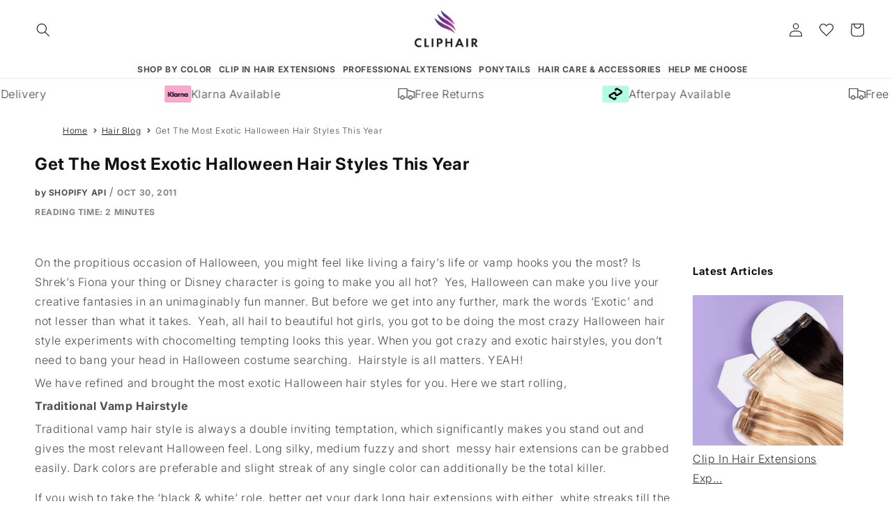

--- FILE ---
content_type: text/css
request_url: https://www.cliphair.com/cdn/shop/t/207/assets/section-marquee.css?v=93075246465198631768576568
body_size: -157
content:
.marquee{position:relative;overflow:hidden;-webkit-user-select:none;user-select:none;display:flex;gap:var(--marquee-mobile-gap)}.marquee__content{display:flex;justify-content:space-between;align-items:center;gap:var(--marquee-mobile-gap);min-width:100%;padding:0;margin:0;list-style:none;flex-shrink:0;overflow-x:auto}.marquee.scroll-mobile .marquee__content{justify-content:space-around}.marquee.scroll-mobile .marquee__content{overflow:hidden}.marquee__item{text-align:center;flex:0 0 auto}.marquee__item:has(a){cursor:pointer}.marquee__item img{width:100%;height:auto;display:block;margin:0}.marquee__item p{margin:0;display:flex;gap:.5rem;justify-content:center;align-items:center}.marquee__item a{color:inherit;text-decoration:none}.marquee__item img~p{margin-top:1rem}@media screen and (max-width:990px){@keyframes scroll-mobile{0%{transform:translate(0)}to{transform:translate(calc(-100% - var(--marquee-mobile-gap)))}}}@media screen and (min-width:990px){.marquee,.marquee__content{gap:var(--marquee-desktop-gap)}.marquee.scroll-desktop .marquee__content{justify-content:space-around}.marquee.scroll-desktop .marquee__content{overflow:hidden}@keyframes scroll-desktop{0%{transform:translate(0)}to{transform:translate(calc(-100% - var(--marquee-desktop-gap)))}}}@media (prefers-reduced-motion: reduce){.section-marquee .marquee .marquee__content{animation-play-state:paused!important}}.section-marquee .marquee:hover .marquee__content{animation-play-state:paused!important}.marquee_content-1-items-tablet-down .marquee__item{width:100vw}.page-width-mobile .marquee_content-1-items-tablet-down .marquee__item{width:calc(100vw - 3rem)}.marquee_content-2-items-tablet-down .marquee__item{width:calc((100vw - var(--marquee-mobile-gap)) / 2)}.page-width-mobile .marquee_content-2-items-tablet-down .marquee__item{width:calc((100vw - 3rem - var(--marquee-mobile-gap)) / 2)}.marquee.scroll-mobile .marquee__content .marquee__item{width:fit-content!important}@media screen and (min-width:750px) and (max-width:989px){.page-width-mobile .marquee_content-1-items-tablet-down .marquee__item{width:calc(100vw - 10rem)}.page-width-mobile .marquee_content-2-items-tablet-down .marquee__item{width:calc((100vw - 10rem - var(--marquee-mobile-gap)) / 2)}}@media screen and (min-width:990px){.marquee_content-1-items-desktop .marquee__item{width:100vw}.page-width-desktop .marquee_content-1-items-desktop .marquee__item{width:calc(100vw - 10rem)}.marquee_content-2-items-desktop .marquee__item{width:calc((100vw - var(--marquee-desktop-gap)) / 2)}.page-width-desktop .marquee_content-2-items-desktop .marquee__item{width:calc((100vw - 10rem - var(--marquee-desktop-gap)) / 2)}.marquee_content-3-items-desktop .marquee__item{width:calc((100vw - (var(--marquee-desktop-gap) * 2)) / 3)}.page-width-desktop .marquee_content-3-items-desktop .marquee__item{width:calc((100vw - 10rem - (var(--marquee-desktop-gap) * 2)) / 3)}.marquee_content-4-items-desktop .marquee__item{width:calc((100vw - (var(--marquee-desktop-gap) * 3)) / 4)}.page-width-desktop .marquee_content-4-items-desktop .marquee__item{width:calc((100vw - 10rem - (var(--marquee-desktop-gap) * 3)) / 4)}.marquee_content-5-items-desktop .marquee__item{width:calc((100vw - (var(--marquee-desktop-gap) * 4)) / 5)}.page-width-desktop .marquee_content-5-items-desktop .marquee__item{width:calc((100vw - 10rem - (var(--marquee-desktop-gap) * 4)) / 5)}.marquee_content-6-items-desktop .marquee__item{width:calc((100vw - (var(--marquee-desktop-gap) * 5)) / 6)}.page-width-desktop .marquee_content-6-items-desktop .marquee__item{width:calc((100vw - 10rem - (var(--marquee-desktop-gap) * 5)) / 6)}.marquee.scroll-desktop .marquee__content .marquee__item{width:fit-content!important}}
/*# sourceMappingURL=/cdn/shop/t/207/assets/section-marquee.css.map?v=93075246465198631768576568 */


--- FILE ---
content_type: text/css
request_url: https://www.cliphair.com/cdn/shop/t/207/assets/section-article.css?v=8538164267303557811768576548
body_size: 286
content:
.article-container{max-width:var(--page-width);width:100vw;margin:0 auto}.information{padding:0 10px}.information>h1{margin-bottom:10px;font-weight:700;text-transform:capitalize}.information>p{margin-top:0;margin-bottom:5px}.information .author{font-weight:700;font-size:1.2rem}.information .published_date{opacity:.7;font-weight:700;font-size:1.2rem}.featured_image{width:100%;height:auto;aspect-ratio:16/9;background:#f3f3f3}.featured_image.img-bg{background-size:contain;background-repeat:repeat-x}.featured_image>img{width:100%;height:auto;display:block;object-fit:cover}.reading_time{opacity:.7;font-weight:700;text-transform:uppercase;margin:5px 0;padding:0 10px;font-size:1.2rem}.content-container{padding:10px;display:flex;flex-direction:column;width:100%}.content-container>.content{width:100%}.content-container h2{margin:40px auto 20px;font-weight:700;display:flex;flex-direction:column;align-items:center;max-width:450px;text-align:center}.content-container h3:not(.accordion__title){margin:10px 0 15px;font-weight:700}.content-container h2>span{text-align:center}.content-container h2>span,.content-container h3>span{font-weight:700!important}.content-container p{margin:0 0 5px}.content-container a{color:rgba(var(--color-link),var(--alpha-link));text-underline-offset:.3rem;text-decoration-thickness:.1rem;transition:text-decoration-thickness var(--duration-short) ease}.content-container a:hover{color:rgb(var(--color-link));text-decoration-thickness:.2rem}.content-container img{display:block;margin:0 auto 10px;height:auto;max-width:100%}.content-container ul,.content-container ol{padding-inline-start:25px}.content-container .article-footer{margin:20px 0}.article-template__link{font-size:1.8rem;display:flex;justify-content:center;align-items:center;text-decoration:none}.article-template__link .icon-wrap{display:flex;margin-right:1rem;transform:rotate(180deg)}.content-container iframe{min-width:250px;max-width:100%}.content-container>.content>.index>h3{margin-top:0;cursor:pointer}.content-container>.content>.index.index-closed>h3:before{content:"+ "}.content-container>.content>.index.index-closed>h3:after{content:" (click to open)";font-size:smaller}.content-container>.content>.index>h3:before{content:"- "}.content-container>.content>.index>h3:after{content:" (click to close)";font-size:smaller}.content-container>.content>.index.index-closed>.index-list{display:none}.content-container>.sidebar{width:20%;display:none}.content-container>.sidebar>*{margin-bottom:50px}.content-container>.sidebar>.blog-tagged>.tag{padding:10px 20px 10px 0;text-align:center}.content-container>.sidebar>.blog-tagged>.tag:hover img{opacity:.8}.content-container>.sidebar>.blog-tagged>.tag img{border-radius:50%;margin-bottom:5px}.content-container>.sidebar>.latest-articles>.latest-article{padding:10px 20px 10px 0}.content-container>.sidebar>.latest-articles>.latest-article:hover img{opacity:.8}.content-container>.sidebar>.latest-articles>.latest-article img{margin-bottom:5px;aspect-ratio:1/1;object-fit:cover}@media screen and (min-width: 990px){.content-container.with-sidebar{flex-direction:row}.content-container.with-sidebar>.content{width:80%;padding-right:30px}.content-container.with-sidebar>.sidebar{display:block}.content-container>.content>.row{display:flex;flex-direction:row;align-items:flex-start;justify-content:flex-start}.content-container>.content>.row>.col-sm-6{width:50%}.content-container>.content>.row>.col-sm-6:nth-of-type(2){padding-left:20px}}
/*# sourceMappingURL=/cdn/shop/t/207/assets/section-article.css.map?v=8538164267303557811768576548 */


--- FILE ---
content_type: text/json
request_url: https://conf.config-security.com/model
body_size: 89
content:
{"title":"recommendation AI model (keras)","structure":"release_id=0x5f:3d:26:21:43:4f:7e:32:2a:3e:38:4e:4f:5d:31:29:7c:59:2b:21:28:62:4d:45:51:24:5f:7a:48;keras;x3ephb2e77xl4kkzmrsc08x00g1dfop66akwgxv2rkw0k97bghj5q4wju21y2e07eb5nmbxz","weights":"../weights/5f3d2621.h5","biases":"../biases/5f3d2621.h5"}